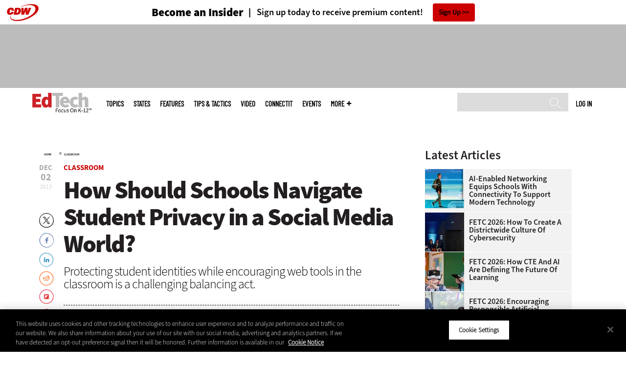

--- FILE ---
content_type: text/html; charset=UTF-8
request_url: https://edtechmagazine.com/k12/article/2013/12/how-should-schools-navigate-student-privacy-social-media-world
body_size: 16435
content:


<!DOCTYPE html>
<html lang="en" dir="ltr" prefix="content: http://purl.org/rss/1.0/modules/content/  dc: http://purl.org/dc/terms/  foaf: http://xmlns.com/foaf/0.1/  og: http://ogp.me/ns#  rdfs: http://www.w3.org/2000/01/rdf-schema#  schema: http://schema.org/  sioc: http://rdfs.org/sioc/ns#  sioct: http://rdfs.org/sioc/types#  skos: http://www.w3.org/2004/02/skos/core#  xsd: http://www.w3.org/2001/XMLSchema# ">
<head>
  <script src="https://cdn.cookielaw.org/scripttemplates/otSDKStub.js" type="text/javascript" charset="UTF-8" data-domain-script="3c5ce5ce-ca80-4c91-983f-f7714fa85569"></script>
<script type="text/javascript">function OptanonWrapper() { document.querySelectorAll('.ot-floating-button__open, #onetrust-pc-btn-handler, .toggle_privacy_center').forEach(function (elt) { elt.onclick = function () { document.querySelector('.ot-btn-container').insertBefore(document.getElementById('accept-recommended-btn-handler'), document.querySelector('.ot-pc-refuse-all-handler')); document.querySelectorAll('.ot-btn-container button').forEach(function (x) { x.style = 'width: unset;' }); document.getElementById('accept-recommended-btn-handler').style = 'display: inline-block;'; } }); }</script>

  <link rel="preload" href="/themes/cdw/webfonts/SourceSans3-Semibold.otf.woff2" crossorigin="anonymous" as="font" type="font/woff2">
  <link rel="preload" href="/themes/cdw/webfonts/SourceSans3-Light.otf.woff2" crossorigin="anonymous" as="font" type="font/woff2">
  <link rel="preload" href="/themes/cdw/webfonts/SourceSans3-Black.otf.woff2" crossorigin="anonymous" as="font" type="font/woff2">
    <script>window.tmParam = {"page_name":"How Should Schools Navigate Student Privacy in a Social Media World?","page_type":"Classroom","page_url":"https://edtechmagazine.com/k12/article/2013/12/how-should-schools-navigate-student-privacy-social-media-world","department":"Topics"};</script>

  <script>(function(d,s){var client = 'cdw';var siteId = 174;var a=d.createElement(s),b=d.getElementsByTagName(s)[0];a.async=true;a.type='text/javascript';a.tagman='st='+(+new Date())+'&amp;c='+client+'&amp;sid='+siteId;b.parentNode.insertBefore(a,b);})(document,'script');var cdwTagManagementData = {};window.cdwTagManagementData = {'page_name': window.tmParam.page_name,'page_type': window.tmParam.page_type,'page_url': window.tmParam.page_url,'referral_url': document.referrer,'project_id': '','site_name': 'EdTech','dtmTag_cli_promo_id': ''};</script>

<meta charset="utf-8" />
<noscript><style>form.antibot * :not(.antibot-message) { display: none !important; }</style>
</noscript><script type="application/ld+json">{
  "@context": "http://schema.org",
  "@type": "WebSite",
  "url": "https://edtechmagazine.com/",
  "potentialAction": [{
    "@type": "SearchAction",
    "target": "https://edtechmagazine.com/search?search_api_fulltext={edtech}",
    "query-input": "required name=edtech",
"sameAs": [
    "https://twitter.com/EdTech_K12"
  ]
  }]
}</script>
<script type="application/ld+json">{
  "@context": "http://schema.org",
  "@type": "Organization",
  "url": "https://edtechmagazine.com/",
    "logo": {
      "@type": "ImageObject",
 "url": "https://edtechmagazine.com/themes/cdw/images/logo-cdw_edtech.png"
  },
  "contactPoint": [{
    "@type": "ContactPoint",
    "telephone": "+1-847-465-6000",
    "contactType": "customer service"
  }]
}
</script>
<script type="application/ld+json">{
    "@context": "https://schema.org",
    "@graph": [
           {
           "speakable":
 {
"@type": "SpeakableSpecification",
  "xpath": [
    "/html/head/title",
    "/html/head/meta[@name='description']/@content"
    ]
  },
            "@type": "NewsArticle",
            "name": "How Should Schools Navigate Student Privacy in a Social Media World?",
            "headline": "How Should Schools Navigate Student Privacy in a Social Media World?",
            "description": "Protecting student identities while encouraging web tools in the classroom is a challenging balancing act.",        
            "thumbnailUrl":"https://edtechmagazine.com/k12/sites/edtechmagazine.com.k12/files/styles/trending_thumb/public/articles/2013/12/student-social-media.jpg?itok=HvnlY5W3",            
            "image":"https://edtechmagazine.com/k12/sites/edtechmagazine.com.k12/files/styles/trending_thumb/public/articles/2013/12/student-social-media.jpg?itok=HvnlY5W3",
            "datePublished": "2013-12-02T16:42:26Z",
            "isAccessibleForFree": "True",
            "dateModified": "2020-02-14T05:13:37Z",
            "author": {
                "@type": "Person",
                "name": "Ricky Ribeiro",
                "url": "https://edtechmagazine.com/author/ricky-ribeiro"
            },
            "publisher":{
             "@type": "Organization",
             "name":"Publisher",
  "url": "https://edtechmagazine.com/",
  "logo": {
      "@type": "ImageObject",
 "url": "https://edtechmagazine.com/themes/cdw/images/logo-cdw_edtech.png"
  },
  "contactPoint": [{
    "@type": "ContactPoint",
    "telephone": "+1-847-465-6000",
    "contactType": "customer service"
  }]
}
,
            "mainEntityOfPage": "https://edtechmagazine.com/article/2013/12/how-should-schools-navigate-student-privacy-social-media-world"
        }
          ]
}
</script>
<style>/* @see https://github.com/aFarkas/lazysizes#broken-image-symbol */.js img.lazyload:not([src]) { visibility: hidden; }/* @see https://github.com/aFarkas/lazysizes#automatically-setting-the-sizes-attribute */.js img.lazyloaded[data-sizes=auto] { display: block; width: 100%; }</style>
<meta name="description" content="Protecting student identities while encouraging web tools in the classroom is a challenging balancing act." />
<link rel="canonical" href="https://edtechmagazine.com/k12/article/2013/12/how-should-schools-navigate-student-privacy-social-media-world" />
<link rel="image_src" href="https://edtechmagazine.com/k12/sites/edtechmagazine.com.k12/files/styles/cdw_hero/public/articles/2013/12/student-social-media.jpg?itok=CmQiF1eb" />
<meta property="og:site_name" content="Technology Solutions That Drive Education" />
<meta property="og:type" content="Article" />
<meta property="og:url" content="https://edtechmagazine.com/k12/article/2013/12/how-should-schools-navigate-student-privacy-social-media-world" />
<meta property="og:title" content="How Should Schools Navigate Student Privacy in a Social Media World?" />
<meta property="og:description" content="Protecting student identities while encouraging web tools in the classroom is a challenging balancing act." />
<meta property="og:image" content="https://edtechmagazine.com/k12/sites/edtechmagazine.com.k12/files/styles/cdw_hero/public/articles/2013/12/student-social-media.jpg?itok=CmQiF1eb" />
<meta property="og:image:url" content="https://edtechmagazine.com/k12/sites/edtechmagazine.com.k12/files/styles/cdw_hero/public/articles/2013/12/student-social-media.jpg?itok=CmQiF1eb" />
<meta name="twitter:card" content="summary_large_image" />
<meta name="twitter:description" content="Protecting student identities while encouraging web tools in the classroom is a challenging balancing act." />
<meta name="twitter:title" content="How Should Schools Navigate Student Privacy in a Social Media World?" />
<meta name="msvalidate.01" content="AAB1A3536B158149960B8847B13E464D" />
<meta name="Generator" content="Drupal 10 (https://www.drupal.org)" />
<meta name="MobileOptimized" content="width" />
<meta name="HandheldFriendly" content="true" />
<meta name="viewport" content="width=device-width, initial-scale=1.0" />
<meta itemprop="p:domain_verify" content="e21c0daa778c288cb4fa404a0422ffff" />
<link rel="icon" href="/k12/themes/cdw_edtech_k12/favicon.ico" type="image/vnd.microsoft.icon" />
<link rel="amphtml" href="https://edtechmagazine.com/k12/article/2013/12/how-should-schools-navigate-student-privacy-social-media-world?amp" />
<script src="/k12/sites/edtechmagazine.com.k12/files/google_tag/google_tag/general/google_tag.script.js?t96qs6" defer></script>
<script>window.a2a_config=window.a2a_config||{};a2a_config.callbacks=[];a2a_config.overlays=[];a2a_config.templates={};a2a_config.templates.twitter = "${title} via @EdTech_K12 ${link}";</script>

  <title>How Should Schools Navigate Student Privacy in a Social Media World? | EdTech Magazine</title>
  <link rel="stylesheet" media="all" href="/k12/sites/edtechmagazine.com.k12/files/css/css_ia-Wf-ZTaV8aVnviscbEJ3s39YHQ_nDa063uBXIVcHE.css?delta=0&amp;language=en&amp;theme=cdw_edtech_k12&amp;include=eJxtTVsOwyAMuxA02i6EUpIy1ABVQ1ux04-i7W8_ll-ykagWzA3wS6ZlL7kaTxcEKTOK1dok5nBbjqmyf7n18fyXJgz4jpldKoQCP2mHHA3Fk8n5_sC5Qi5uEQxqtiICtB8bynRz2ydXNdq0coIZlc0Z-VIYOPW9Q_gDg99IYQ" />
<link rel="stylesheet" media="all" href="/k12/sites/edtechmagazine.com.k12/files/css/css_ihv26EG7ns-SKX5MFQO9kMACsuCLpHuw9vGJuPI3BVs.css?delta=1&amp;language=en&amp;theme=cdw_edtech_k12&amp;include=eJxtTVsOwyAMuxA02i6EUpIy1ABVQ1ux04-i7W8_ll-ykagWzA3wS6ZlL7kaTxcEKTOK1dok5nBbjqmyf7n18fyXJgz4jpldKoQCP2mHHA3Fk8n5_sC5Qi5uEQxqtiICtB8bynRz2ydXNdq0coIZlc0Z-VIYOPW9Q_gDg99IYQ" />

  <script src="https://www.googletagservices.com/tag/js/gpt.js" async></script>
<script src="/k12/sites/edtechmagazine.com.k12/files/js/js_Fk2qWYSoeNFhNHwblNWJQ6dhnqAJTBivhw3H2Tnz6S0.js?scope=header&amp;delta=1&amp;language=en&amp;theme=cdw_edtech_k12&amp;include=eJxNylEOwjAMA9ALdeRIlVkyVtQlUxqButMjyibxY_lZBnMYtBPOclvcNNLMb3q2aTEL8UurgH_Ks2kTDfrrY9_wwFFU8maMShenwfFos5c9Gqnn3Y0TI1DRxekuK17FvKWKo9M3PjLYPdA"></script>

  <meta name="viewport" content="width=device-width, initial-scale=1">
  <script>(function(a,b,c,d){ a='https://tags.tiqcdn.com/utag/cdw/subdomains/prod/utag.js'; b=document;c='script';d=b.createElement(c);d.src=a;d.type='text/java'+c;d.async=true; a=b.getElementsByTagName(c)[0];a.parentNode.insertBefore(d,a); })();</script>

</head>
<body id="cdw_edtech_k12"  class="not-front not-logged-in one-sidebar sidebar-second page- page--article page--article- page--article-2013 page--article-12 page--article-how-should-schools-navigate-student-privacy-social-media-world cdw-g-site node-type-article">
<a href="#main-content" class="visually-hidden focusable">
    Skip to main content
</a>
<noscript><iframe src="https://www.googletagmanager.com/ns.html?id=GTM-NVNB53" height="0" width="0" style="display:none;visibility:hidden"></iframe></noscript>
  <div class="dialog-off-canvas-main-canvas" data-off-canvas-main-canvas>
    <!-- HEADER TOP -->
<header id="header" class="hdr-top" role="banner">
  <div class="wrapper">
            <div>
    <div id="block-cdw_header-cdw_header_ctas" class="block block-cdw-header block-odd first last clearfix">
  <div class="block-inner">
    <div class="content">
      <div class="insider">
        <a href="/k12/cdw_subscription_v3/register-web?form=insider"><h3>Become an Insider</h3></a>
        <a href="/k12/cdw_subscription_v3/register-web?form=insider"><h4>Sign up today to receive premium content!</h4></a>
        <a href="/k12/cdw_subscription_v3/register-web?form=insider">Sign Up</a>
      </div>
    </div>
  </div>
</div>
  </div>

      </div>
</header>
<!-- /HEADER TOP -->
<!-- HEADER MIDDLE -->
<div class="hdr-btm">
  <div class="wrapper">
            <div>
    
<div  id="block-googleadmasthead" class="block block-cdw-google-ads block-cdw-ads-masthead" >
  <div class="block-inner">

    
        


    <div class="content" >
      <ins class="dcmads" style="display:inline-block; width:728px; height:90px; text-decoration:none," data-dcm-placement="N1260.2796CDW.COM/B34270838.430175902" data-dcm-rendering-mode="iframe"><script src="https://www.googletagservices.com/dcm/dcmads.js"></script>
</ins>

    </div>
  </div>
</div> <!-- /block-inner /block -->

  </div>

      </div>
</div>
<!-- /HEADER MIDDLE -->
<!-- MAIN NAV -->

<div  class="main-nav">
  <div class="wrapper">
    <a href="http://www.cdw.com" title="CDW" target="_blank"><img src="/themes/cdw/images/logo-cdw@2x.png" alt="Home"></a>
    <a href="/k12/" title="Home" rel="home" id="logo">
  <img src="/themes/cdw/images/logos/sites/cdw_edtech_k12_dark.png" width="182" height="90" alt="Home" class="desktop">
  <img src="/themes/cdw/images/logos/sites/cdw_edtech_k12.png" width="182" height="90" alt="Home" class="mobile">
</a>
    <a id="mobile-menu" title="mobile-menu" class="close">MENU</a>
    <div id="block-cdw_menu-cdw_menu_login">
      <div class="content">
              <div class="submenu" title="User menu">  <a href="/k12/user">Log in</a></div>
            </div>
    </div>
    <nav role="navigation" aria-labelledby="block-mobilemenu-menu" id="block-mobilemenu" style="display:none;">
            
  <span class="visually-hidden" id="block-mobilemenu-menu">Mobile menu</span>
  

              <ul class="mobile-menu menu">
          <li class="topics"><span class="topics">Topics</span>
      </li>      <li class="states"><a href="/k12/states" class="states" data-drupal-link-system-path="states">States</a>
      </li>      <li class="features"><a href="/k12/features" class="features" data-drupal-link-system-path="taxonomy/term/7">Features</a>
      </li>      <li class="tips--tactics"><a href="/k12/tips-tactics" class="tips--tactics" data-drupal-link-system-path="taxonomy/term/6">Tips &amp; Tactics</a>
      </li>      <li class="video"><a href="/k12/media/videos" class="video" data-drupal-link-system-path="media/videos">Video</a>
      </li>      <li class="connectit"><a href="/k12/connect-it" class="connectit" data-drupal-link-system-path="node/44086">ConnectIT</a>
      </li>      <li class="events"><a href="/k12/events" class="events" data-drupal-link-system-path="events">Events</a>
      </li>      <li class="more"><span class="more">More</span>
      </li>      <li class="search"><a href="/k12/search" class="search" data-drupal-link-system-path="search">Search</a>
      </li>  </ul>
  

  </nav>

    
<div  id="block-searchblock" class="block block-cdw-search block-cdw-search-block" >
  <div class="block-inner">

    
        


    <div class="content" >
      <form class="cdw-nav-search-form" data-drupal-selector="cdw-nav-search-form" action="/k12/article/2013/12/how-should-schools-navigate-student-privacy-social-media-world" method="post" id="cdw-nav-search-form" accept-charset="UTF-8">
  <div class="js-form-item form-item form-type-search js-form-type-search form-item-search-api-fulltext js-form-item-search-api-fulltext form-no-label">
      <label for="edit-search-api-fulltext" class="visually-hidden">Search</label>
        <input data-drupal-selector="edit-search-api-fulltext" type="search" id="edit-search-api-fulltext" name="search_api_fulltext" value="" size="15" maxlength="128" class="form-search" />

        </div>
<input autocomplete="off" data-drupal-selector="form-3engcs-zaew4gouaonnwcmzy-lxsf22uo-pgw3s5mye" type="hidden" name="form_build_id" value="form-3ENgCS-zAEW4goUAoNnwcMZY-lxsF22Uo-PGW3s5MyE" />
<input data-drupal-selector="edit-cdw-nav-search-form" type="hidden" name="form_id" value="cdw_nav_search_form" />
<div data-drupal-selector="edit-actions" class="form-actions js-form-wrapper form-wrapper" id="edit-actions"><input data-drupal-selector="edit-submit" type="submit" id="edit-submit" name="op" value="Search" class="button js-form-submit form-submit" />
</div>

</form>

    </div>
  </div>
</div> <!-- /block-inner /block -->

    <nav role="navigation" aria-labelledby="block-mainmenu-2-menu" id="block-mainmenu-2">
            
  <span class="visually-hidden" id="block-mainmenu-2-menu">Main menu</span>
  

              <ul class="menu">
          <li class="topics"><span class="topics">Topics</span>
      </li>      <li class="states"><a href="/k12/states" class="states" data-drupal-link-system-path="states">States</a>
      </li>      <li class="features"><a href="/k12/features" class="features" data-drupal-link-system-path="taxonomy/term/7">Features</a>
      </li>      <li class="tips--tactics"><a href="/k12/tips-tactics" class="tips--tactics" data-drupal-link-system-path="taxonomy/term/6">Tips &amp; Tactics</a>
      </li>      <li class="video"><a href="/k12/media/videos" class="video" data-drupal-link-system-path="media/videos">Video</a>
      </li>      <li class="connectit"><a href="/k12/connect-it" class="connectit" data-drupal-link-system-path="node/44086">ConnectIT</a>
      </li>      <li class="events"><a href="/k12/events" class="events" data-drupal-link-system-path="events">Events</a>
      </li>      <li class="more"><span class="more">More</span>
      </li>      <li class="search"><a href="/k12/search" class="search" data-drupal-link-system-path="search">Search</a>
      </li>  </ul>
  

    <div class="submenu industries element-invisible">
      <div class="industries">
        <div class="views-element-container"><div class="view-industry-menu view-display-id-block_1 js-view-dom-id-f5034a13ce5b90db0760188eaa154dda9cc2915143008ac53eb1353b98c28d8e">
  
  
  

  
  
  

  <div class="menu">
  
  <ul>

          <li><a href="/k12/energy-utilities" hreflang="en">Energy &amp; Utilities</a></li>
          <li><a href="/k12/enterprise" hreflang="en">Enterprise</a></li>
          <li><a href="/k12/financial-services" hreflang="en">Financial Services</a></li>
          <li><a href="/k12/legal" hreflang="en">Legal</a></li>
          <li><a href="/k12/manufacturing" hreflang="en">Manufacturing</a></li>
          <li><a href="/k12/nonprofit" hreflang="en">Nonprofit</a></li>
          <li><a href="/k12/retail" hreflang="en">Retail</a></li>
          <li><a href="/k12/small-business" hreflang="en">Small Business</a></li>
          <li><a href="/k12/sports-entertainment" hreflang="en">Sports &amp; Entertainment</a></li>
          <li><a href="/k12/startups" hreflang="en">Startups</a></li>
    
  </ul>

</div>

    

  
  

  
  
</div>
</div>

      </div>
      <div class="trending">
        <div id="trending_industry">
          <h3 class="block-title">Trending Now</h3>
          <div class="content">
            <div>
              <div>
                
              </div>
            </div>
          </div>
        </div>
      </div>
    </div>
    <div class="submenu topics element-invisible">
      <div class="topics">
        <div class="views-element-container"><div class="view-topic-menu view-display-id-block_1 js-view-dom-id-c19380a6cacbb468156eacc0ab73178350a8e29c44d0daa326ba6d8f4781a87d">
  
  
  

  
  
  

  <div class="menu">
  
  <ul>

          <li><a href="/k12/artificial-intelligence" hreflang="en">Artificial Intelligence</a></li>
          <li><a href="/k12/classroom" hreflang="en">Classroom</a></li>
          <li><a href="/k12/cloud" hreflang="en">Cloud</a></li>
          <li><a href="/k12/data-analytics" hreflang="en">Data Analytics</a></li>
          <li><a href="/k12/data-center" hreflang="en">Data Center</a></li>
          <li><a href="/k12/digital-workspace" hreflang="en">Digital Workspace</a></li>
          <li><a href="/k12/hardware" hreflang="en">Hardware</a></li>
          <li><a href="/k12/internet" hreflang="en">Internet</a></li>
          <li><a href="/k12/management" hreflang="en">Management</a></li>
          <li><a href="/k12/networking" hreflang="en">Networking</a></li>
          <li><a href="/k12/security" hreflang="en">Security</a></li>
          <li><a href="/k12/software" hreflang="en">Software</a></li>
    
  </ul>

</div>

    

  
  

  
  
</div>
</div>

      </div>
      <div class="trending">
        <div id="trending_topics">
          <h3 class="block-title">Trending Now</h3>
          <div class="content">
            <div>
              <div>
                
<article  class="node node-article node-type-article node-promoted node--view-mode-trending-main-menu" >
  <div class="content">
    <div class="key-image">
      
    <a href="/k12/article/2025/10/securing-nonhuman-identities-k-12-schools-perfcon" hreflang="en"><img loading="lazy" src="/k12/sites/edtechmagazine.com.k12/files/styles/trending_thumb/public/articles/%5Bcdw_tech_site%3Afield_site_shortname%5D/202510/GettyImages-2203067603.jpg?itok=O3aB9ZHI" width="300" height="255" alt="student in classroom" typeof="foaf:Image" />

</a>


      
  <div class="primary-topic">
      <a href="/k12/security" hreflang="en">Security</a>
  </div>

    </div>
    <div class="link-node"><a href="/k12/article/2025/10/securing-nonhuman-identities-k-12-schools-perfcon">Securing Nonhuman Identities in K–12 Schools</a></div>
  </div>
</article>

<article  class="node node-article node-type-article node-promoted node--view-mode-trending-main-menu" >
  <div class="content">
    <div class="key-image">
      
    <a href="/k12/article/2024/09/4-ways-sustainably-cool-k-12-data-centers" hreflang="en"><img loading="lazy" src="/k12/sites/edtechmagazine.com.k12/files/styles/trending_thumb/public/articles/%5Bcdw_tech_site%3Afield_site_shortname%5D/202410/ETQ424_techtips_hero.jpg?itok=07GrtR_S" width="300" height="255" alt="Illustration of a person pushing an icy mountain" typeof="foaf:Image" />

</a>


      
  <div class="primary-topic">
      <a href="/k12/data-center" hreflang="en">Data Center</a>
  </div>

    </div>
    <div class="link-node"><a href="/k12/article/2024/09/4-ways-sustainably-cool-k-12-data-centers">4 Ways to Sustainably Cool K–12 Data Centers</a></div>
  </div>
</article>

<article  class="node node-article node-type-article node-promoted node--view-mode-trending-main-menu" >
  <div class="content">
    <div class="key-image">
      
    <a href="/k12/article/2025/10/how-home-connectivity-shrinking-digital-divide-k-12" hreflang="en"><img loading="lazy" src="/k12/sites/edtechmagazine.com.k12/files/styles/trending_thumb/public/articles/%5Bcdw_tech_site%3Afield_site_shortname%5D/202510/ETQ425_Slagg_hero.jpg?itok=wPTRtStK" width="300" height="255" alt="Terrica Jamison" typeof="foaf:Image" />

</a>


      
  <div class="primary-topic">
      <a href="/k12/networking" hreflang="en">Networking</a>
  </div>

    </div>
    <div class="link-node"><a href="/k12/article/2025/10/how-home-connectivity-shrinking-digital-divide-k-12">How In-Home Connectivity Is Shrinking the Digital Divide in K–12</a></div>
  </div>
</article>

              </div>
            </div>
          </div>
        </div>
      </div>
    </div>
        <div class="submenu more element-invisible">
      <div class="more-links">
        <ul class="menu">
                      <li>
              <a href="/k12/about-insider" title="About Insider">About Insider</a>
            </li>
                      <li>
              <a href="/k12/e-rate" title="E-Rate">E-Rate</a>
            </li>
                      <li>
              <a href="https://edtechmagazine.com/k12/esports" title="Esports">Esports</a>
            </li>
                      <li>
              <a href="/k12/news" title="News">News</a>
            </li>
                      <li>
              <a href="/k12/product-review/reviews" title="Reviews">Reviews</a>
            </li>
                      <li>
              <a href="https://edtechmagazine.com/k12/remote-learning" title="Remote Learning">Remote Learning</a>
            </li>
                      <li>
              <a href="/k12/reportcard" title="Report Card">Report Card</a>
            </li>
                      <li>
              <a href="https://edtechmagazine.com/k12/school-safety" title="School Safety">School Safety</a>
            </li>
                      <li>
              <a href="/k12/webinar-series" title="T.E.A.C.H. Webinars">T.E.A.C.H. Webinars</a>
            </li>
                      <li>
              <a href="/k12/voices" title="Voices">Voices</a>
            </li>
                  </ul>
      </div>
      <div class="more-social-links">
      </div>
      <div class="more-blocks">
        <div class="views-element-container"><div class="view-featured-menu-node view-display-id-edtech_k12 js-view-dom-id-b31f74fae8fb47d3eb7d1da34e0c3ce8124827dacb48cedaff078188e5ae9cec">
  
  
  

  
  
  

      <div class="views-row"><div class="views-field views-field-field-more-menu-featured"><div class="field-content"><article  class="node--view-mode-more-menu" >
  <div class="search-image">
    <a href="/k12/article/2025/04/30-k-12-it-influencers-follow-2025" hreflang="en"><img loading="lazy" src="/k12/sites/edtechmagazine.com.k12/files/styles/sidebar_thumb/public/articles/%5Bcdw_tech_site%3Afield_site_shortname%5D/202504/ETQ225-influencerlist-hero.jpg?itok=7lGw7B4G" width="300" height="225" alt="2025 Influencer" typeof="foaf:Image" />

</a>

</div>
  <div class="title"><a href="/k12/article/2025/04/30-k-12-it-influencers-follow-2025"><span>30 K–12 IT Influencers to Follow in 2025</span>
</a></div>
  <div class="date">Apr 22 2025</div>
  
            <div><p>Expand your network with the ed tech leaders making waves today and join us in celebrating a decade of sharing and connecting the top voices in educational technology.</p>
</div>
      
</article>
</div></div></div>

    

  
  

  
  
</div>
</div>

        <div class="views-element-container"><div class="view-more-featured-blocks view-display-id-cdw_magazine_current js-view-dom-id-40271c47b112a45b971f3c3a95fee52b35125fb5377d6139665637e20e74377d">
  
  
  

  
  
  

      <div class="views-row">																														<div id="block-cdw_magazine-cdw_magazine_current">
    <a href="/k12/magazine/issue/2025/3/fall-2025" hreflang="en"><img loading="lazy" src="/k12/sites/edtechmagazine.com.k12/files/styles/more_menu/public/mag_covers/ETQ425_C1.jpg?itok=GvIZKsMu" width="200" height="150" alt="EdTech K–12 Magazine Q4 2025" typeof="foaf:Image" />

</a>

    <h3>EdTech Magazine</h3>
  <a href="/k12/magazine/issue/2025/3/fall-2025">Current Issue</a> <span>|</span> <a href="/k12/magazine/archives">Archive</a>
</div>

</div>

    

  
  

  
  
</div>
</div>

      </div>
    </div>
  </nav>

    
        
      <ul class="more-social">
                      <li class="twitter">
        <a href="https://twitter.com/intent/follow?original_referer=http%3A//www.edtechmagazine.com/k12/&amp;region=follow_link&amp;screen_name=EdTech_K12&amp;tw_p=followbutton&amp;variant=2.0" class="twitter">twitter</a>
              </li>
                      <li class="feed">
        <a href="http://feeds.feedburner.com/EdTechK12" class="feed">feed</a>
              </li>
        </ul>
  
  
  </div>
  
  <div class="submenu-wrap"></div>
</div>

<!-- /MAIN NAV -->
  <!-- HERO -->
  <div class="hero">
        <div id="header-region">
      
          </div>
  </div>
  <!-- /HERO -->


<!-- MAIN -->
<main class="wrapper clearfix" role="main">
  <!-- MAIN MIDDLE -->
  <section id="content">
    <div id="content-header">

      

      

      
      
      
      

      
      
    </div>
          <!-- MAIN CONTENT -->
      <div id="content-area">
          <div>
    <div data-drupal-messages-fallback class="hidden"></div>
<div  class="views-element-container block block-views block-views-blockarticle-breadcrumb-block-1" id="block-views-block-article-breadcrumb-block-1" >
  <div class="block-inner">

    
        


    <div class="content" >
      <div><div class="view-article-breadcrumb view-display-id-block_1 js-view-dom-id-204634cb1f75745781b06838d8de4f908dc1ef27a6256a9e12a1ba226a06e2ac">
  
  
  

  
  
  

      <div class="views-row"><span class="views-field views-field-nothing"><span class="field-content"><a href="/k12/">Home</a></span></span>»<span class="views-field views-field-field-primary-topic"><span class="field-content"><a href="/k12/classroom" hreflang="en">Classroom</a> </span></span></div>

    

  
  

  
  
</div>
</div>

    </div>
  </div>
</div> <!-- /block-inner /block -->

<div  id="block-cdw-content" class="block block-system block-system-main-block" >
  <div class="block-inner">

    
        


    <div class="content" >
      <article  class="node node-article node-type-article node-promoted node--view-mode-full" >
  <header>

    <div class="pw-widget pw-size-medium pw-layout-vertical __pw-layout-vertical" data-layout="vertical" data-url="https://edtechmagazine.com/k12/article/2013/12/how-should-schools-navigate-student-privacy-social-media-world" data-title="How Should Schools Navigate Student Privacy in a Social Media World?" data-via="EdTech_K12" data-button-background="none">
  <span>
    <span>Dec</span>
    <span>02</span>
    <span>2013</span>
  </span>
  
</div>

    <span class="a2a_kit a2a_kit_size_32 addtoany_list addtoany_list__article" data-a2a-url="https://edtechmagazine.com/k12/article/2013/12/how-should-schools-navigate-student-privacy-social-media-world" data-a2a-title="How Should Schools Navigate Student Privacy in a Social Media World?"><a class="a2a_button_twitter"></a><a class="a2a_button_facebook"></a><a class="a2a_button_linkedin"></a><a class="a2a_button_reddit"></a><a class="a2a_button_flipboard"></a><a class="a2a_button_email"></a></span>
    <span class="link-term"><a href="https://edtechmagazine.com/k12/classroom">Classroom</a></span>

      
    <h1 class="title"><span>How Should Schools Navigate Student Privacy in a Social Media World?</span>
</h1>

        <div class="subtitle">Protecting student identities while encouraging web tools in the classroom is a challenging balancing act.</div>
    
    
      <div class="byline">
        <div class="author">
      <div>
              <div class="field-author">
<div id="taxonomy-term-" class="">
      <div class="author-photo">
      
    <a href="/k12/author/ricky-ribeiro" hreflang="en"><img loading="lazy" src="/k12/sites/edtechmagazine.com.k12/files/styles/face_small/public/ricky-headshot-edit-700.jpg?itok=p6FA0V2q" width="58" height="58" alt="Ricky Ribeiro" typeof="foaf:Image" />

</a>


    </div>
  
  <div class="author-info">
    <span>by </span><a rel="author" href="/k12/author/ricky-ribeiro">  <div>Ricky Ribeiro</div>
</a>
            <a target="_blank" class="twitter" href="https://twitter.com/intent/follow?region=follow_link&amp;screen_name=@ricktagious&amp;tw_p=followbutton&amp;variant=2.0"><span>Twitter</span></a>
    </div>

<div class="author-bio">
  <p>
            <div><p>Ricky is editorial director for CDW's Tech Mag publications.</p>
</div>
      </p>
</div>
</div>
</div>
          </div>
    </div>
              </div>
    

    
  </header>

  <div class="content">
            
          
          
            <div><p>K-12 education operates in a unique position that is foreign in many ways to its higher ed counterpart. While college kids, who are largely legally adults, are free to explore social media and experiment with new technology tools, in the K-12 environment, <strong>consideration always has to be given to student privacy when entering uncharted territories</strong>.</p>
<p>A lot of the privacy prioritization in K-12 is legally mandated, thanks to the Family Educational Rights and Privacy Act. But FERPA was passed in 1974 in a pre-social media age. It was written to prevent schools from leaking information about students, but what happens when the students (sometimes inadvertently) are the ones doing the leaking?</p>
<p>In a <a class="paragraphCTA" href="http://theasideblog.blogspot.com/2013/11/projects-in-web-30-privacy-is-new.html" target="_blank" title="ASIDE Blog social media web 3.0">recent post</a>, Mercer Hall and Patricia Russac from the ASIDE Blog, one of <a class="paragraphCTA" href="http://www.edtechmagazine.com/k12/article/2013/06/2013-honor-roll-edtechs-must-read-k-12-it-blogs" target="_blank" title="Must-Read K-12 IT Blogs">50 Must-Read K-12 IT Blogs</a> selected by <em>EdTech</em>, highlight cartoon avatars and screen names as a way to allow personalization but veil actual identity.</p>
<blockquote><p>Most projects and social networks encourage users to upload a personal ID or photograph. Student safety, however, is paramount to shelter identities. Clever and quirky avatars, therefore, can help students distinguish their profiles and still remain incognito. An avatar is a customized online icon that represents a user's virtual self. A signature avatar can give a child great pride in his or her masterpiece. Among the many cartoony or creative avatar generators available on the web, many require accounts or email addresses or are not safe for school.</p>
<p>To take advantage of all that the Web affords, workarounds can be used to protect privacy but still allow for a personalized identity. A few ways to do this include generating avatars, setting-up username conventions, creating email shortcuts, and screencapping of content.</p>
</blockquote>
<p>The education-approved social networks and cartoon avatars will work on elementary and perhaps some middle school students, but <strong>high school kids are a whole different ballgame</strong>. Yes, content-filtering solutions can prevent students from accessing social media while they’re connected to school networks, but once they’re on their personal devices, it’s out of the school’s hands.</p>
<p>By the time students get to high school, they’ll likely want to use the “grown-up” social media channels, and there’s not much schools can do to prevent them from doing so. That’s why digital citizenship is key to molding students into digitally savvy, responsible adults.</p>
<p>David Cutler, a history and journalism teacher at Palmer Trinity School in Palmetto Bay, Fla., recently wrote a piece for <em>The Atlantic</em> titled “<a class="paragraphCTA" href="http://www.theatlantic.com/education/archive/2013/11/how-i-talk-to-my-high-school-students-about-the-internet/281057/" target="_blank" title="High School students responsible social media use">How I Talk to My High-School Students About the Internet</a>.”</p>
<p>In the article, Cutler outlines five questions that he advises his students to ask themselves when engaging in social media activity:</p>
<ol>
<li>Do I treat others online with the same respect I would accord them in person?</li>
<li>Would my parents be disappointed in me if they examined my online behavior?</li>
<li>Does my online behavior accurately reflect who I am away from the computer?</li>
<li>Could my online behavior hinder my future college and employment prospects?</li>
<li>How could my online behavior affect current and future personal relationships?</li>
</ol>
<p>It’s not perfect, but ultimately, while schools can and should take steps to guard student privacy online, the best thing educators can do is help students be smart gatekeepers of their online identities.</p>
<p>How does your school promote digital citizenship and protect student privacy? Let us know in the Comments.</p>
</div>
      
          
                
        
      
  
      <div class="image-credit">
      &lt;p&gt;Konstantin Li/iStock/ThinkStockPhotos&lt;/p&gt;
    </div>
  
  

  <div class="share-buttons-h">
    <span class="a2a_kit a2a_kit_size_32 addtoany_list addtoany_list__article" data-a2a-url="https://edtechmagazine.com/k12/article/2013/12/how-should-schools-navigate-student-privacy-social-media-world" data-a2a-title="How Should Schools Navigate Student Privacy in a Social Media World?"><a class="a2a_button_twitter"></a><a class="a2a_button_facebook"></a><a class="a2a_button_linkedin"></a><a class="a2a_button_reddit"></a><a class="a2a_button_flipboard"></a><a class="a2a_button_email"></a></span>
    <div class="pw-widget pw-size-medium pw-layout-horizontal" data-counter="true" data-url="https://edtechmagazine.com/k12/article/2013/12/how-should-schools-navigate-student-privacy-social-media-world" data-title="How Should Schools Navigate Student Privacy in a Social Media World?" data-via="EdTech_K12" data-button-background="none">
    <div>
    <a class="pw-button-twitter cdw-taboola-social"></a>
    <a href="https://twitter.com/search?f=realtime&amp;q=https%3A%2F%2Fedtechmagazine.com%2Fk12%2Farticle%2F2013%2F12%2Fhow-should-schools-navigate-student-privacy-social-media-world" target="_blank"><span class="pw-box-counter cdw-taboola" data-channel="twitter"></span></a>
  </div>
  <div>
    <a class="pw-button-facebook cdw-taboola-social"></a>
  </div>
  <div>
    <a class="pw-button-linkedin cdw-taboola-social"></a>
  </div>
  <div>
    <a class="pw-button-reddit cdw-taboola-social"></a>
  </div>
  <div>
    <a class="pw-button-flipboard cdw-taboola-social"></a>
  </div>
  <div>
    <a class="pw-button-email cdw-taboola-social"></a>
  </div>
  <div>
    <a class="pw-button-pinterest cdw-taboola-social"></a>
  </div>
</div>

  </div>

            <div><div class="views-element-container"><div class="view-cta-footer-slide view-display-id-block_1 js-view-dom-id-c67afbeb1c2bdc63f0a96a0589b4d1b5c295e245d1156478f98274d8c919564a">
  
  
  

  
  
  

      <div class="views-row"><div class="views-field views-field-field-cta-slide-image"><div class="field-content"><a target="_blank" href="https://edtechmagazine.com/k12/cdw_subscription_v3/register-web?form=insider">  <img loading="lazy" src="/k12/sites/edtechmagazine.com.k12/files/CTA_Slides/Insider%20Promo_footer_article%20page%20%281%29.png" width="710" height="120" alt="" typeof="Image" />

</a></div></div></div>

    

  
  

  
  
</div>
</div>
</div>
      
  <div class="Subtopics category-list">
    <h3 class="title">More On</h3>
    <div class="item-list">
      <ul>
                  <li>
            <a href="https://edtechmagazine.com/k12/internet/web" class="cdw-taboola-topic">
            Web
            </a>
          </li>
              </ul>
    </div>
  </div>

  <div class="cdw-related-content clearfix">
  <h3 class="title">Related Articles</h3>
      
<article class="related">
          <div class="key-image">
      
    <a href="/k12/article/2022/07/tech-savvy-school-librarians-provide-value-modern-learners" hreflang="en"><img loading="lazy" src="/k12/sites/edtechmagazine.com.k12/files/styles/related_stories_thumb/public/articles/%5Bcdw_tech_site%3Afield_site_shortname%5D/202207/EdTech_Q322_Feat_Burroughs_Hero.jpg?itok=ocwzvJNA" width="232" height="174" alt="EdTech_Q322_Feat_Burroughs_Hero" typeof="foaf:Image" />

</a>


      </div>
      <div class="primary-topic">
    <span class="link-term"><a class="taxonomy-term vocabulary-primary-topic term-default" href="https://edtechmagazine.com/k12/classroom">Classroom</a></span>
  </div>
  <div class="desc">
    <header ><a href="/k12/article/2022/07/tech-savvy-school-librarians-provide-value-modern-learners"><span>Tech-Savvy School Librarians Provide Value to Modern Learners</span>
</a></header>
  </div>

</article>

<article class="related">
          <div class="key-image">
      
    <a href="/k12/article/2022/06/5-organizations-making-k-12-tech-more-inclusive" hreflang="en"><img loading="lazy" src="/k12/sites/edtechmagazine.com.k12/files/styles/related_stories_thumb/public/articles/%5Bcdw_tech_site%3Afield_site_shortname%5D/202206/EdTechK12-Pride2022-Hero-01.jpg?itok=Jdd5e2Uv" width="232" height="174" alt="LGBTQ youth in STEM classes and careers" typeof="foaf:Image" />

</a>


      </div>
      <div class="primary-topic">
    <span class="link-term"><a class="taxonomy-term vocabulary-primary-topic term-default" href="https://edtechmagazine.com/k12/classroom">Classroom</a></span>
  </div>
  <div class="desc">
    <header ><a href="/k12/article/2022/06/5-organizations-making-k-12-tech-more-inclusive"><span>5 Organizations Making K–12 Tech More Inclusive</span>
</a></header>
  </div>

</article>

<article class="related">
          <div class="key-image">
      
    <a href="/k12/article/2021/06/intel-inspires-returns-2021" hreflang="en"><img loading="lazy" src="/k12/sites/edtechmagazine.com.k12/files/styles/related_stories_thumb/public/articles/%5Bcdw_tech_site%3Afield_site_shortname%5D/202106/GettyImages-1191175320.jpg?itok=Beo5PWpH" width="232" height="174" alt="High school esports athlete engaged in an online game" typeof="foaf:Image" />

</a>


      </div>
      <div class="primary-topic">
    <span class="link-term"><a class="taxonomy-term vocabulary-primary-topic term-default" href="https://edtechmagazine.com/k12/classroom">Classroom</a></span>
  </div>
  <div class="desc">
    <header ><a href="/k12/article/2021/06/intel-inspires-returns-2021"><span>Intel Inspires Returns for 2021</span>
</a></header>
  </div>

</article>

  </div>


<div id="disqus_thread"></div>

</div>
</article>


    </div>
  </div>
</div> <!-- /block-inner /block -->

<div  id="block-cdwregistertimedmodal" class="block block-cdw-subscription-v3 block-cdw-register-timed-modal" >
  <div class="block-inner">

    
        


    <div class="content" >
      
<div class="magazine-modal__container ">
	<div class="magazine-modal magazine-modal--one-column">
		<a class="magazine-modal__close-button" href="#">Close</a>
			<style>

												.magazine-modal__col-1 .magazine-modal__button {
					background-color: ;
				 color: ;
				}

				.magazine-modal__col-2 .magazine-modal__button {
					background-color: #d0021b;
				 border: 1px solid#ffffff;
				 color: #ffffff;
				}

												@media (min-width: 769px) {
					.magazine-modal__col-1,
					.magazine-modal__col-2 {
						width: 100%;
					}
				}

							</style>
										<div class="magazine-modal__col-2" style="background-image: url('')">
											<div class="magazine-modal__img-wrapper">
							<img src="https://edtechmagazine.com/k12/sites/edtechmagazine.com.k12/files/maganize_modal/k12-modal-image_0.jpg">
						</div>
						<div class="magazine-modal_content-wrapper">
							<h3>New Workspace Modernization Research from CDW</h3>
							<p>See how IT leaders are tackling workspace modernization opportunities and challenges.</p>
						</div>
						<div class="magazine-modal_footer">
															<a href="https://shorturl.at/pdHeO"
									 class="magazine-modal__button">Click Here to Read the Report</a>
													</div>
									</div>
				</div>
</div>
    </div>
  </div>
</div> <!-- /block-inner /block -->


  </div>

      </div>
      <!-- /MAIN CONTENT -->
      </section>
  <!-- /MAIN MIDDLE -->
        <!-- MAIN SIDEBAR SECOND -->
    <aside id="sidebar-second" role="complementary" class="column sidebar second">
        <div>
    

<div  class="views-element-container block block-views block-views-blocklatest-articles-latest-articles-sidebar" id="block-views-block-latest-articles-latest-articles-sidebar">
  <div class="block-inner">
    <h3>Latest Articles</h3>
    <div class="content" >
      <div><div class="view-latest-articles view-display-id-latest_articles_sidebar js-view-dom-id-96ca81dc56878118811b407bb63b23a95b6a697864c16efa0d8ee62ac681b9d8">
  
  
  

  
  
  

      <div>
<article  class="node node-article node-type-article node-promoted node--view-mode-trending" >
  <div class="content">
    <div class="key-image">
      
    <a href="/k12/article/2026/01/ai-enabled-networking-equips-schools-connectivity-support-modern-technology">  <picture>
                  <source srcset="/k12/sites/edtechmagazine.com.k12/files/styles/cdw_photo_gallery_thumb/public/articles/%5Bcdw_tech_site%3Afield_site_shortname%5D/202601/ETQ126_Stone_hero.jpg.webp?itok=al1qfYC2 1x" type="image/webp" width="80" height="80"/>
              <source srcset="/k12/sites/edtechmagazine.com.k12/files/styles/cdw_photo_gallery_thumb/public/articles/%5Bcdw_tech_site%3Afield_site_shortname%5D/202601/ETQ126_Stone_hero.jpg?itok=al1qfYC2 1x" type="image/jpeg" width="80" height="80"/>
                  <img loading="lazy" srcset="/k12/sites/edtechmagazine.com.k12/files/styles/cdw_photo_gallery_thumb/public/articles/%5Bcdw_tech_site%3Afield_site_shortname%5D/202601/ETQ126_Stone_hero.jpg?itok=al1qfYC2 1x" width="80" height="80" src="/k12/sites/edtechmagazine.com.k12/files/styles/cdw_photo_gallery_thumb/public/articles/%5Bcdw_tech_site%3Afield_site_shortname%5D/202601/ETQ126_Stone_hero.jpg?itok=al1qfYC2" alt="ETQ126_Stone_hero" typeof="foaf:Image" />

  </picture>
</a>


    </div>
    <div class="link-node"><a href="/k12/article/2026/01/ai-enabled-networking-equips-schools-connectivity-support-modern-technology">AI-Enabled Networking Equips Schools with Connectivity to Support Modern Technology</a></div>
  </div> <!-- /content -->
</article>
</div>
    <div>
<article  class="node node-article node-type-article node-promoted node--view-mode-trending" >
  <div class="content">
    <div class="key-image">
      
    <a href="/k12/article/2026/01/fetc-2026-how-create-districtwide-culture-cybersecurity">  <picture>
                  <source srcset="/k12/sites/edtechmagazine.com.k12/files/styles/cdw_photo_gallery_thumb/public/articles/%5Bcdw_tech_site%3Afield_site_shortname%5D/202601/GettyImages-2224110878.jpg.webp?itok=RWrexIQS 1x" type="image/webp" width="80" height="80"/>
              <source srcset="/k12/sites/edtechmagazine.com.k12/files/styles/cdw_photo_gallery_thumb/public/articles/%5Bcdw_tech_site%3Afield_site_shortname%5D/202601/GettyImages-2224110878.jpg?itok=RWrexIQS 1x" type="image/jpeg" width="80" height="80"/>
                  <img loading="lazy" srcset="/k12/sites/edtechmagazine.com.k12/files/styles/cdw_photo_gallery_thumb/public/articles/%5Bcdw_tech_site%3Afield_site_shortname%5D/202601/GettyImages-2224110878.jpg?itok=RWrexIQS 1x" width="80" height="80" src="/k12/sites/edtechmagazine.com.k12/files/styles/cdw_photo_gallery_thumb/public/articles/%5Bcdw_tech_site%3Afield_site_shortname%5D/202601/GettyImages-2224110878.jpg?itok=RWrexIQS" alt="Person giving speech" typeof="foaf:Image" />

  </picture>
</a>


    </div>
    <div class="link-node"><a href="/k12/article/2026/01/fetc-2026-how-create-districtwide-culture-cybersecurity">FETC 2026: How To Create a Districtwide Culture of Cybersecurity</a></div>
  </div> <!-- /content -->
</article>
</div>
    <div>
<article  class="node node-article node-type-article node-promoted node--view-mode-trending" >
  <div class="content">
    <div class="key-image">
      
    <a href="/k12/article/2026/01/fetc-2026-how-cte-and-ai-are-defining-future-learning">  <picture>
                  <source srcset="/k12/sites/edtechmagazine.com.k12/files/styles/cdw_photo_gallery_thumb/public/articles/%5Bcdw_tech_site%3Afield_site_shortname%5D/202601/GettyImages-1628348801.jpg.webp?itok=73BcRkFA 1x" type="image/webp" width="80" height="80"/>
              <source srcset="/k12/sites/edtechmagazine.com.k12/files/styles/cdw_photo_gallery_thumb/public/articles/%5Bcdw_tech_site%3Afield_site_shortname%5D/202601/GettyImages-1628348801.jpg?itok=73BcRkFA 1x" type="image/jpeg" width="80" height="80"/>
                  <img loading="lazy" srcset="/k12/sites/edtechmagazine.com.k12/files/styles/cdw_photo_gallery_thumb/public/articles/%5Bcdw_tech_site%3Afield_site_shortname%5D/202601/GettyImages-1628348801.jpg?itok=73BcRkFA 1x" width="80" height="80" src="/k12/sites/edtechmagazine.com.k12/files/styles/cdw_photo_gallery_thumb/public/articles/%5Bcdw_tech_site%3Afield_site_shortname%5D/202601/GettyImages-1628348801.jpg?itok=73BcRkFA" alt="Students using VR and tech" typeof="foaf:Image" />

  </picture>
</a>


    </div>
    <div class="link-node"><a href="/k12/article/2026/01/fetc-2026-how-cte-and-ai-are-defining-future-learning">FETC 2026: How CTE and AI Are Defining the Future of Learning</a></div>
  </div> <!-- /content -->
</article>
</div>
    <div>
<article  class="node node-article node-type-article node-promoted node--view-mode-trending" >
  <div class="content">
    <div class="key-image">
      
    <a href="/k12/article/2026/01/fetc-2026-encouraging-responsible-artificial-intelligence-use-schools">  <picture>
                  <source srcset="/k12/sites/edtechmagazine.com.k12/files/styles/cdw_photo_gallery_thumb/public/articles/%5Bcdw_tech_site%3Afield_site_shortname%5D/202601/GettyImages-1611824715.jpg.webp?itok=7t7LFQTI 1x" type="image/webp" width="80" height="80"/>
              <source srcset="/k12/sites/edtechmagazine.com.k12/files/styles/cdw_photo_gallery_thumb/public/articles/%5Bcdw_tech_site%3Afield_site_shortname%5D/202601/GettyImages-1611824715.jpg?itok=7t7LFQTI 1x" type="image/jpeg" width="80" height="80"/>
                  <img loading="lazy" srcset="/k12/sites/edtechmagazine.com.k12/files/styles/cdw_photo_gallery_thumb/public/articles/%5Bcdw_tech_site%3Afield_site_shortname%5D/202601/GettyImages-1611824715.jpg?itok=7t7LFQTI 1x" width="80" height="80" src="/k12/sites/edtechmagazine.com.k12/files/styles/cdw_photo_gallery_thumb/public/articles/%5Bcdw_tech_site%3Afield_site_shortname%5D/202601/GettyImages-1611824715.jpg?itok=7t7LFQTI" alt="Student using VR in school" typeof="foaf:Image" />

  </picture>
</a>


    </div>
    <div class="link-node"><a href="/k12/article/2026/01/fetc-2026-encouraging-responsible-artificial-intelligence-use-schools">FETC 2026: Encouraging Responsible Artificial Intelligence Use in Schools</a></div>
  </div> <!-- /content -->
</article>
</div>

    

  
  

  
  
</div>
</div>

    </div>

  </div>
</div> <!-- /block-inner /block -->

<div  class="views-element-container block block-views block-views-blockhighlighted-article-highlighted-content-block" id="block-views-block-highlighted-article-highlighted-content-block" >
  <div class="block-inner">

    
        


    <div class="content" >
      <div><div class="view-highlighted-article view-display-id-highlighted_content_block js-view-dom-id-a5e752ed96eb6b2eb0c69adc12a1417570f2c8c88561221c1f313bd6db12db8c">
  
  
  

  
  
  

      <div class="views-row">
<article id="node-51311"  class="node node-article node-type-article node-promoted" >
  
    <a href="/k12/article/2026/01/ai-enabled-networking-equips-schools-connectivity-support-modern-technology">  <picture>
                  <source srcset="/k12/sites/edtechmagazine.com.k12/files/styles/sidebar_thumb/public/articles/%5Bcdw_tech_site%3Afield_site_shortname%5D/202601/ETQ126_Stone_hero.jpg.webp?itok=4OOn5yOG 1x" type="image/webp" width="300" height="225"/>
              <source srcset="/k12/sites/edtechmagazine.com.k12/files/styles/sidebar_thumb/public/articles/%5Bcdw_tech_site%3Afield_site_shortname%5D/202601/ETQ126_Stone_hero.jpg?itok=4OOn5yOG 1x" type="image/jpeg" width="300" height="225"/>
                  <img loading="lazy" srcset="/k12/sites/edtechmagazine.com.k12/files/styles/sidebar_thumb/public/articles/%5Bcdw_tech_site%3Afield_site_shortname%5D/202601/ETQ126_Stone_hero.jpg?itok=4OOn5yOG 1x" width="300" height="225" src="/k12/sites/edtechmagazine.com.k12/files/styles/sidebar_thumb/public/articles/%5Bcdw_tech_site%3Afield_site_shortname%5D/202601/ETQ126_Stone_hero.jpg?itok=4OOn5yOG" alt="ETQ126_Stone_hero" typeof="foaf:Image" />

  </picture>
</a>


  <p>Networking</p>
  <p class="link-node">
    <a href="/k12/article/2026/01/ai-enabled-networking-equips-schools-connectivity-support-modern-technology"><span>AI-Enabled Networking Equips Schools with Connectivity to Support Modern Technology</span>
</a>
  </p>
</article>
</div>

    

  
  

  
  
</div>
</div>

    </div>
  </div>
</div> <!-- /block-inner /block -->

<div  class="views-element-container block block-views block-views-blockhighlighted-article-highlighted-content-block-2" id="block-views-block-highlighted-article-highlighted-content-block-2" >
  <div class="block-inner">

    
        


    <div class="content" >
      <div><div class="view-highlighted-article view-display-id-highlighted_content_block_2 js-view-dom-id-40ca58be66005304b554cc4ca7ead5320f6492eeab3836f96415601b58de53b3">
  
  
  

  
  
  

      <div class="views-row">
<article  class="node node-article node-type-article node-promoted" >
  
    <a href="/k12/article/2026/01/fetc-2026-how-create-districtwide-culture-cybersecurity">  <picture>
                  <source srcset="/k12/sites/edtechmagazine.com.k12/files/styles/sidebar_thumb/public/articles/%5Bcdw_tech_site%3Afield_site_shortname%5D/202601/GettyImages-2224110878.jpg.webp?itok=WmWUkxik 1x" type="image/webp" width="300" height="225"/>
              <source srcset="/k12/sites/edtechmagazine.com.k12/files/styles/sidebar_thumb/public/articles/%5Bcdw_tech_site%3Afield_site_shortname%5D/202601/GettyImages-2224110878.jpg?itok=WmWUkxik 1x" type="image/jpeg" width="300" height="225"/>
                  <img loading="lazy" srcset="/k12/sites/edtechmagazine.com.k12/files/styles/sidebar_thumb/public/articles/%5Bcdw_tech_site%3Afield_site_shortname%5D/202601/GettyImages-2224110878.jpg?itok=WmWUkxik 1x" width="300" height="225" src="/k12/sites/edtechmagazine.com.k12/files/styles/sidebar_thumb/public/articles/%5Bcdw_tech_site%3Afield_site_shortname%5D/202601/GettyImages-2224110878.jpg?itok=WmWUkxik" alt="Person giving speech" typeof="foaf:Image" />

  </picture>
</a>


  <p>Security</p>
  <p class="link-node">
    <a href="/k12/article/2026/01/fetc-2026-how-create-districtwide-culture-cybersecurity"><span>FETC 2026: How To Create a Districtwide Culture of Cybersecurity</span>
</a>
  </p>
</article>
</div>

    

  
  

  
  
</div>
</div>

    </div>
  </div>
</div> <!-- /block-inner /block -->

<div  class="views-element-container block block-views block-views-blockcategory-house-ad-carrousel" id="block-views-block-category-house-ad-carrousel" >
  <div class="block-inner">

    
        


    <div class="content" >
      <div><div class="view-category-house-ad view-display-id-carrousel js-view-dom-id-e984f90a23b38da2cb8bcbd493e3845dc52e5f7a5df554ff6ccb375ae3773109">
  
  
  

  
  
  

    

  
  

  
  
</div>
</div>

    </div>
  </div>
</div> <!-- /block-inner /block -->

<div  id="block-googlesidebarad" class="block block-cdw-google-ads block-cdw-ads-sidebar" >
  <div class="block-inner">

    
          <h3 class="block-title" >Advertisement</h3>
        


    <div class="content" >
      <ins class="dcmads" style="display:inline-block; width:300px; height:250px; text-decoration:none;" data-dcm-placement="N1260.2796CDW.COM/B34270838.430815273" data-dcm-rendering-mode="iframe"><script src="https://www.googletagservices.com/dcm/dcmads.js"></script>
</ins>

    </div>
  </div>
</div> <!-- /block-inner /block -->

<div  id="block-trendingnowblock" class="block block-google-analytics-node-views block-trending-now-block" >
  <div class="block-inner">

    
          <h3 class="block-title" >Trending Now</h3>
        


    <div class="content" >
      
<article  class="node node-article node-type-article node-promoted node--view-mode-trending" >
  <div class="content">
    <div class="key-image">
      
    <a href="/k12/article/2025/10/securing-nonhuman-identities-k-12-schools-perfcon">  <picture>
                  <source srcset="/k12/sites/edtechmagazine.com.k12/files/styles/cdw_photo_gallery_thumb/public/articles/%5Bcdw_tech_site%3Afield_site_shortname%5D/202510/GettyImages-2203067603.jpg.webp?itok=UthPWFHj 1x" type="image/webp" width="80" height="80"/>
              <source srcset="/k12/sites/edtechmagazine.com.k12/files/styles/cdw_photo_gallery_thumb/public/articles/%5Bcdw_tech_site%3Afield_site_shortname%5D/202510/GettyImages-2203067603.jpg?itok=UthPWFHj 1x" type="image/jpeg" width="80" height="80"/>
                  <img loading="lazy" srcset="/k12/sites/edtechmagazine.com.k12/files/styles/cdw_photo_gallery_thumb/public/articles/%5Bcdw_tech_site%3Afield_site_shortname%5D/202510/GettyImages-2203067603.jpg?itok=UthPWFHj 1x" width="80" height="80" src="/k12/sites/edtechmagazine.com.k12/files/styles/cdw_photo_gallery_thumb/public/articles/%5Bcdw_tech_site%3Afield_site_shortname%5D/202510/GettyImages-2203067603.jpg?itok=UthPWFHj" alt="student in classroom" typeof="foaf:Image" />

  </picture>
</a>


    </div>
    <div class="link-node"><a href="/k12/article/2025/10/securing-nonhuman-identities-k-12-schools-perfcon">Securing Nonhuman Identities in K–12 Schools</a></div>
  </div> <!-- /content -->
</article>

<article  class="node node-article node-type-article node-promoted node--view-mode-trending" >
  <div class="content">
    <div class="key-image">
      
    <a href="/k12/article/2024/09/4-ways-sustainably-cool-k-12-data-centers">  <picture>
                  <source srcset="/k12/sites/edtechmagazine.com.k12/files/styles/cdw_photo_gallery_thumb/public/articles/%5Bcdw_tech_site%3Afield_site_shortname%5D/202410/ETQ424_techtips_hero.jpg.webp?itok=CFczZo9x 1x" type="image/webp" width="80" height="80"/>
              <source srcset="/k12/sites/edtechmagazine.com.k12/files/styles/cdw_photo_gallery_thumb/public/articles/%5Bcdw_tech_site%3Afield_site_shortname%5D/202410/ETQ424_techtips_hero.jpg?itok=CFczZo9x 1x" type="image/jpeg" width="80" height="80"/>
                  <img loading="lazy" srcset="/k12/sites/edtechmagazine.com.k12/files/styles/cdw_photo_gallery_thumb/public/articles/%5Bcdw_tech_site%3Afield_site_shortname%5D/202410/ETQ424_techtips_hero.jpg?itok=CFczZo9x 1x" width="80" height="80" src="/k12/sites/edtechmagazine.com.k12/files/styles/cdw_photo_gallery_thumb/public/articles/%5Bcdw_tech_site%3Afield_site_shortname%5D/202410/ETQ424_techtips_hero.jpg?itok=CFczZo9x" alt="Illustration of a person pushing an icy mountain" typeof="foaf:Image" />

  </picture>
</a>


    </div>
    <div class="link-node"><a href="/k12/article/2024/09/4-ways-sustainably-cool-k-12-data-centers">4 Ways to Sustainably Cool K–12 Data Centers</a></div>
  </div> <!-- /content -->
</article>

<article  class="node node-article node-type-article node-promoted node--view-mode-trending" >
  <div class="content">
    <div class="key-image">
      
    <a href="/k12/article/2025/10/how-home-connectivity-shrinking-digital-divide-k-12">  <picture>
                  <source srcset="/k12/sites/edtechmagazine.com.k12/files/styles/cdw_photo_gallery_thumb/public/articles/%5Bcdw_tech_site%3Afield_site_shortname%5D/202510/ETQ425_Slagg_hero.jpg.webp?itok=qMR6ujAD 1x" type="image/webp" width="80" height="80"/>
              <source srcset="/k12/sites/edtechmagazine.com.k12/files/styles/cdw_photo_gallery_thumb/public/articles/%5Bcdw_tech_site%3Afield_site_shortname%5D/202510/ETQ425_Slagg_hero.jpg?itok=qMR6ujAD 1x" type="image/jpeg" width="80" height="80"/>
                  <img loading="lazy" srcset="/k12/sites/edtechmagazine.com.k12/files/styles/cdw_photo_gallery_thumb/public/articles/%5Bcdw_tech_site%3Afield_site_shortname%5D/202510/ETQ425_Slagg_hero.jpg?itok=qMR6ujAD 1x" width="80" height="80" src="/k12/sites/edtechmagazine.com.k12/files/styles/cdw_photo_gallery_thumb/public/articles/%5Bcdw_tech_site%3Afield_site_shortname%5D/202510/ETQ425_Slagg_hero.jpg?itok=qMR6ujAD" alt="Terrica Jamison" typeof="foaf:Image" />

  </picture>
</a>


    </div>
    <div class="link-node"><a href="/k12/article/2025/10/how-home-connectivity-shrinking-digital-divide-k-12">How In-Home Connectivity Is Shrinking the Digital Divide in K–12</a></div>
  </div> <!-- /content -->
</article>

<article  class="node node-article node-type-article node-promoted node--view-mode-trending" >
  <div class="content">
    <div class="key-image">
      
    <a href="/k12/article/2024/11/drone-soccer-takes-us-k-12-schools">  <picture>
                  <source srcset="/k12/sites/edtechmagazine.com.k12/files/styles/cdw_photo_gallery_thumb/public/articles/%5Bcdw_tech_site%3Afield_site_shortname%5D/202411/USDroneSoccerLaunch%28227of347%29.jpg.webp?itok=LLwPBsj4 1x" type="image/webp" width="80" height="80"/>
              <source srcset="/k12/sites/edtechmagazine.com.k12/files/styles/cdw_photo_gallery_thumb/public/articles/%5Bcdw_tech_site%3Afield_site_shortname%5D/202411/USDroneSoccerLaunch%28227of347%29.jpg?itok=LLwPBsj4 1x" type="image/jpeg" width="80" height="80"/>
                  <img loading="lazy" srcset="/k12/sites/edtechmagazine.com.k12/files/styles/cdw_photo_gallery_thumb/public/articles/%5Bcdw_tech_site%3Afield_site_shortname%5D/202411/USDroneSoccerLaunch%28227of347%29.jpg?itok=LLwPBsj4 1x" width="80" height="80" src="/k12/sites/edtechmagazine.com.k12/files/styles/cdw_photo_gallery_thumb/public/articles/%5Bcdw_tech_site%3Afield_site_shortname%5D/202411/USDroneSoccerLaunch%28227of347%29.jpg?itok=LLwPBsj4" alt="US Drone Soccer" typeof="foaf:Image" />

  </picture>
</a>


    </div>
    <div class="link-node"><a href="/k12/article/2024/11/drone-soccer-takes-us-k-12-schools">Drone Soccer Takes Off in U.S. K–12 Schools</a></div>
  </div> <!-- /content -->
</article>

    </div>
  </div>
</div> <!-- /block-inner /block -->

  </div>

    </aside>
    <!-- /MAIN SIDEBAR SECOND -->
  </main>
<!-- /MAIN -->
<!-- BOTTOM -->
<div class="wrapper clearfix" id="bottom-two">
    </div>
<!-- /BOTTOM -->
<!-- FOOTER -->
<div id="footer-top" style="display: none;">
  <!-- FOOTER TOP -->
  <div class="wrapper">
    
      <div>
    
<div  id="block-cdwbannerad-2" class="block block-cdw-banner block-cdw-banner-ad" >
  <div class="block-inner">

    
        


    <div class="content" >
      <div><div id="cdw-footer-banner" class="cdw-banner-loader"><div class="views-element-container"><div class="view-banner-ads view-display-id-cdw_banner_footer js-view-dom-id-24fc7c19d8d927ef70c8286ebd0f9074ef7259abfdfc0f4f653e2dc6ae2e87c4">
  
  
  

  
  
  

    

  
  

  
  
</div>
</div>
</div>
</div>

    </div>
  </div>
</div> <!-- /block-inner /block -->

<div  id="block-googleadfooter" class="block block-cdw-google-ads block-cdw-ads-footer" >
  <div class="block-inner">

    
        


    <div class="content" >
      <div id="div-gpt-ad-1396043960995-0"><script type="text/javascript">googletag.cmd.push(function() { googletag.display('div-gpt-ad-1396043960995-0'); })</script>
</div>

    </div>
  </div>
</div> <!-- /block-inner /block -->

  </div>

  </div>
  <!-- /FOOTER TOP -->
</div>
<div class="footer__curve">
  <svg class="footer__curve__svg" width="1320.84" height="225.845" viewBox="0 0 349.472 59.755" xmlns="http://www.w3.org/2000/svg"><path style="fill:currentColor;fill-opacity:1;stroke:none;stroke-width:.264583px;stroke-linecap:butt;stroke-linejoin:miter;stroke-opacity:1" d="M352.646 130.969c-67.416 38.518-250.918 56.989-349.471 59.755h349.472z" transform="translate(-3.175 -130.969)"/></svg></div>
<footer id="footer">
  <div class="wrapper">
    <div id="ftr-left">
      <div class="siteinfowrap">
        <div class="tag">
          <h3>EdTech</h3>
          <h4>Technology Solutions That Drive Business</h4>
        </div>
        <ul class="menu">
          <li><a href="/k12/about-edtech-k12">About Us</a></li>
          <li><a href="/k12/contact-edtech-k12">Contact Us</a></li>
          <li><a href="http://www.cdw.com/content/terms-conditions/privacy-policy.aspx" target="_blank">Privacy</a></li>
          <li><a href="http://www.cdw.com/content/terms-conditions/default.aspx" target="_blank">Terms &amp; Conditions</a>
          </li>
          <li><a href="/k12/sitemap">Site Map</a></li>
        </ul>
      </div>
      <ul class="social">
        <li class="social__site">
          <h4>EdTech:</h4>
          <ul class="social-site social-biztech">
            <li><a
                href="https://twitter.com/intent/follow?original_referer=http%3A%2F%2Fwww.edtechmagazine.com%2Fk12%2F&amp;region=follow_link&amp;screen_name=EdTech_K12&amp;tw_p=followbutton&amp;variant=2.0"
                class="twitter" target="_blank"></a></li>
          </ul>
        </li>
        <li class="social__cdw">
          <h4>CDW:</h4>
          <ul class="social-cdw">
            <li><a href="https://www.facebook.com/CDWCorporation" class="facebook" target="_blank"></a></li>
            <li><a href="http://www.linkedin.com/company/cdw" class="linkedin" target="_blank"></a></li>
            <li><a href="http://www.youtube.com/user/CDWPeopleWhoGetIT" class="youtube" target="_blank"></a></li>
          </ul>
        </li>
      </ul>
      <p>Visit Some Of Our Other Technology Websites:</p>
      <ul class="logos">
                <li>
          <a href="//biztechmagazine.com/" class="logo-biztech" target="_blank">BizTech</a>
        </li>
                                <li>
          <a href="//fedtechmagazine.com/" class="fedtech" target="_blank">FedTech</a>
        </li>
                        <li>
          <a href="//statetechmagazine.com/" class="statetech" target="_blank">StateTech</a>
        </li>
                        <li>
          <a href="//healthtechmagazine.net/" class="healthtech" target="_blank">HealthTech</a>
        </li>
              </ul>
    </div>
    <div id="ftr-right" class="footer__right">
      <div class="footer__right__research-it">
        <h2>Research Everything IT</h2>
        <img src="/modules/custom/cdw_global/images/research-everything-it.jpeg" alt="" width="205" height="147">
        <p>Tap into practical IT advice from CDW experts</p>
        <a href="https://www.cdw.com/content/cdw/en/research-hub.html">Visit the Research Hub</a>
      </div>
      <div class="footer__right__newsletter">
        <div class="left">
          <a href="/k12/cdw_subscription_v3/register-web?form=newsletter" class="">Get EdTech <br>in your Inbox</a> <a
            href="/k12/e-newsletter/archives" class="cdw-news-foot-archive-view">Browse Email <br>Archives</a></div>
        <div class="right">
          <a href="/k12/cdw_subscription_v3/register-web?form=newsletter"><img
                                                                           src="/themes/cdw/images/newsletter/edtech_k12.webp"
                                                                           alt="newsletter screenshot"></a>
        </div>
      </div>
      <div class="footer__right__magazine">
        <div class="left">
          <a href="/k12/cdw_subscription_v3/register-web?form=magazine" class="">Subscribe to <br>EdTech Magazine</a>
          <a href="/k12/magazine/archives" class="cdw-mag-foot-archive-view">Browse Magazine <br>Archives</a>
        </div>
        <div class="right">
          <a href="/k12/cdw_subscription_v3/register-web?form=magazine"><img loading="lazy"
                                                                         src="https://edtechmagazine.com/k12/sites/edtechmagazine.com.k12/files/styles/footer_magazine_block/public/mag_covers/ETQ425_C1.jpg.webp?itok=wx3w8iZc"
                                                                         width="165" height="220"
                                                                         alt="EdTech K–12 Magazine Q4 2025" typeof="Image"></a>
        </div>
      </div>
    </div>
    <ul class="social social--mobile">
      <li class="social__site">
        <h4>EdTech:</h4>
        <ul class="social-site social-biztech">
          <li><a
              href="https://twitter.com/intent/follow?original_referer=http%3A%2F%2Fwww.edtechmagazine.com%2Fk12%2F&amp;region=follow_link&amp;screen_name=EdTech_K12&amp;tw_p=followbutton&amp;variant=2.0"
              class="twitter" target="_blank"></a></li>
        </ul>
      </li>
      <li class="social__cdw">
        <h4>CDW:</h4>
        <ul class="social-cdw">
          <li><a href="https://www.facebook.com/CDWCorporation" class="facebook" target="_blank"></a></li>
          <li><a href="http://www.linkedin.com/company/cdw" class="linkedin" target="_blank"></a></li>
          <li><a href="http://www.youtube.com/user/CDWPeopleWhoGetIT" class="youtube" target="_blank"></a></li>
        </ul>
      </li>
    </ul>
  </div>
  <div id="back-to-top">
    <span>Back To Top</span>
  </div>
</footer>
<div role="siteinfo">
  <div class="wrapper" role="siteinfo">
    <a href="http://www.cdw.com" target="_blank"></a>
    <p><span>Copyright &copy; 2026</span> <span>CDW LLC 200 N. Milwaukee Avenue</span><span>,</span> <span>Vernon Hills, IL 60061</span><br/><a class="toggle_privacy_center" href="#" role="button">Do Not Sell My Personal Information</a>
</p>
  </div>
</div><!-- /FOOTER -->


  </div>

<script>window.dataLayer = window.dataLayer || []; window.dataLayer.push({"drupalLanguage":"en","drupalCountry":"US","siteName":"EdTech Magazine","conversantPromoID":94,"techMagContentType":"Article","techMagCDWVV2":"","techMagPrimaryTopic":"Classroom","techMagCDWSegment":"","techMagIndustry":"","techMagState":"","techMagDepartment":"News","techMagBuyingCycle":"","techMagIsPremiumContent":"","techMagAuthor":"Ricky Ribeiro","techMagContentLength":"","techMagBundleName":"","techMagEventName":"","techMagIsCustomerFocused":"","techMagOriginalOrCurated":"","techMagGated":"No","entityCreated":"1386002546","entityLangcode":"und","entityStatus":"1","entityUid":"1","entityUuid":"b41ba3cf-cb22-4702-8042-5ac073fb1ac6","entityVid":"13108","entityName":"manifest.admin","entityType":"node","entityBundle":"article","entityId":"11288","entityTitle":"How Should Schools Navigate Student Privacy in a Social Media World?","entityTaxonomy":{"person":{"1268":"Ricky Ribeiro"},"primary_topic":{"4371":"Classroom","1430":"Web"},"site":{"3":"edtechmagazine-k12"},"article_type":{"9":"News"}},"userUid":0,"isLoggedin":false});</script>

<script type="application/json" data-drupal-selector="drupal-settings-json">{"path":{"baseUrl":"\/k12\/","pathPrefix":"","currentPath":"node\/11288","currentPathIsAdmin":false,"isFront":false,"currentLanguage":"en","currentQuery":{"_wrapper_format":"html"}},"pluralDelimiter":"\u0003","suppressDeprecationErrors":true,"ajaxPageState":{"libraries":"[base64]","theme":"cdw_edtech_k12","theme_token":null},"ajaxTrustedUrl":{"form_action_p_pvdeGsVG5zNF_XLGPTvYSKCf43t8qZYSwcfZl2uzM":true},"dataLayer":{"defaultLang":"en","languages":{"en":{"id":"en","name":"English","direction":"ltr","weight":0}}},"lazy":{"lazysizes":{"lazyClass":"lazyload","loadedClass":"lazyloaded","loadingClass":"lazyloading","preloadClass":"lazypreload","errorClass":"lazyerror","autosizesClass":"lazyautosizes","srcAttr":"data-src","srcsetAttr":"data-srcset","sizesAttr":"data-sizes","minSize":40,"customMedia":[],"init":true,"expFactor":1.5,"hFac":0.80000000000000004,"loadMode":2,"loadHidden":true,"ricTimeout":0,"throttleDelay":125,"plugins":[]},"placeholderSrc":"","preferNative":true,"minified":true,"libraryPath":"\/libraries\/lazysizes"},"cdw":{"js_footer":{"shortname":"EdTech"}},"cdw_magazine_modal":{"timeout":"","scroll_depth":"65"},"user":{"uid":0,"permissionsHash":"c9b06acd216d8128c7c22de4407c1ddfafaf851b0f414fb6ad837585ccd6fe6d"}}</script>
<script src="/k12/sites/edtechmagazine.com.k12/files/js/js_gE9WShxsy4dZHlRzR2tfzmirsj3DLmKT5XSNWECAobs.js?scope=footer&amp;delta=0&amp;language=en&amp;theme=cdw_edtech_k12&amp;include=eJxNylEOwjAMA9ALdeRIlVkyVtQlUxqButMjyibxY_lZBnMYtBPOclvcNNLMb3q2aTEL8UurgH_Ks2kTDfrrY9_wwFFU8maMShenwfFos5c9Gqnn3Y0TI1DRxekuK17FvKWKo9M3PjLYPdA"></script>
<script src="https://static.addtoany.com/menu/page.js" async></script>
<script src="/k12/sites/edtechmagazine.com.k12/files/js/js_yFa6zJHvMttU5NefW2pUy-SpxjN8nmGSrOZf1WKUlKE.js?scope=footer&amp;delta=2&amp;language=en&amp;theme=cdw_edtech_k12&amp;include=eJxNylEOwjAMA9ALdeRIlVkyVtQlUxqButMjyibxY_lZBnMYtBPOclvcNNLMb3q2aTEL8UurgH_Ks2kTDfrrY9_wwFFU8maMShenwfFos5c9Gqnn3Y0TI1DRxekuK17FvKWKo9M3PjLYPdA"></script>

</body>
</html>


--- FILE ---
content_type: text/html; charset=utf-8
request_url: https://www.google.com/recaptcha/api2/aframe
body_size: 182
content:
<!DOCTYPE HTML><html><head><meta http-equiv="content-type" content="text/html; charset=UTF-8"></head><body><script nonce="PHK8EldoGmPxpwoSBndt6A">/** Anti-fraud and anti-abuse applications only. See google.com/recaptcha */ try{var clients={'sodar':'https://pagead2.googlesyndication.com/pagead/sodar?'};window.addEventListener("message",function(a){try{if(a.source===window.parent){var b=JSON.parse(a.data);var c=clients[b['id']];if(c){var d=document.createElement('img');d.src=c+b['params']+'&rc='+(localStorage.getItem("rc::a")?sessionStorage.getItem("rc::b"):"");window.document.body.appendChild(d);sessionStorage.setItem("rc::e",parseInt(sessionStorage.getItem("rc::e")||0)+1);localStorage.setItem("rc::h",'1768968087254');}}}catch(b){}});window.parent.postMessage("_grecaptcha_ready", "*");}catch(b){}</script></body></html>

--- FILE ---
content_type: text/css
request_url: https://tags.srv.stackadapt.com/sa.css
body_size: -11
content:
:root {
    --sa-uid: '0-fc013d41-287d-52de-5618-f2c3641c5280';
}

--- FILE ---
content_type: text/plain; charset=utf-8
request_url: https://tags.srv.stackadapt.com/saq_pxl?uid=TB5PcrC0DQr5MyyUg7btxg&is_js=true&landing_url=https%3A%2F%2Fedtechmagazine.com%2Fk12%2Farticle%2F2013%2F12%2Fhow-should-schools-navigate-student-privacy-social-media-world&t=How%20Should%20Schools%20Navigate%20Student%20Privacy%20in%20a%20Social%20Media%20World%3F%20%7C%20EdTech%20Magazine&tip=JbFYcTEEPyEjY8EWyOiEW0BOXpRm8OccppEPqRCFNlk&host=https%3A%2F%2Fedtechmagazine.com&sa_conv_data_Industry=&sa_conv_data_Firmographics=Unknown%20-%20Unknown%20-%20Unknown&sa_conv_data_Employer=Unknown&sa_conv_data_Topic=Classroom&sa_conv_data_Partner=undefined&sa_conv_data_Site=EdTech%20(K12)&sa_conv_data_Action=Pageview&sa_conv_data_css_value=%20%220-fc013d41-287d-52de-5618-f2c3641c5280%22&sa_conv_data_image_value=ffd8ffe000104a46494600010101006000600000ffdb004300080606070605080707070909080a0c140d0c0b0b0c1912130f141d1a1f1e1d1a1c1c20242e2720222c231c1c2837292c30313434341f27393d38323c2e333432ffdb0043010909090c0b0c180d0d1832211c213232323232323232323232323232323232323232323232323232323232323232323232323232323232323232323232323232ffc00011080001000103012200021101031101ffc4001f0000010501010101010100000000000000000102030405060708090a0bffc400b5100002010303020403050504040000017d01020300041105122131410613516107227114328191a1082342b1c11552d1f02433627282090a161718191a25262728292a3435363738393a434445464748494a535455565758595a636465666768696a737475767778797a838485868788898a92939495969798999aa2a3a4a5a6a7a8a9aab2b3b4b5b6b7b8b9bac2c3c4c5c6c7c8c9cad2d3d4d5d6d7d8d9dae1e2e3e4e5e6e7e8e9eaf1f2f3f4f5f6f7f8f9faffc4001f0100030101010101010101010000000000000102030405060708090a0bffc400b51100020102040403040705040400010277000102031104052131061241510761711322328108144291a1b1c109233352f0156272d10a162434e125f11718191a262728292a35363738393a434445464748494a535455565758595a636465666768696a737475767778797a82838485868788898a92939495969798999aa2a3a4a5a6a7a8a9aab2b3b4b5b6b7b8b9bac2c3c4c5c6c7c8c9cad2d3d4d5d6d7d8d9dae2e3e4e5e6e7e8e9eaf2f3f4f5f6f7f8f9faffda000c03010002110311003f00f7fa28a2803fffd9fc013d41287d52de5618f2c3641c528012d89e65&l_src=&l_src_d=&u_src=&u_src_d=&shop=false&sa-user-id-v3=s%253AAQAKIGV6NH9BUdXnzu9JCnwz6HCt6ej8X2Z7FQHlIWna4HViELcBGAQgl5_BywYwAToE_kXKCEIEFWsCgw.CYbA9BmAq6ImmdavT%252Bqwr8OVen894thaTD7fL5r0R7s&sa-user-id-v2=s%253A_AE9QSh9Ut5WGPLDZBxSgBLYnmU.JknBIPWcBB4P4DHAzzDUnJ%252FMUuEEBlPfT3J%252BsQ6M8vM&sa-user-id=s%253A0-fc013d41-287d-52de-5618-f2c3641c5280.gHjlxdGd98NNo%252FopUtCpfZdT0eX5Lk2rQ%252Fls0WIbko4
body_size: 312
content:
{"conversion_tracker_uids":["x9SAScgQNVfOJv2lJZIJAd","qCv8EUOuxXKwm077CuMOvw","4eUfhY53orKghweVLyvAcs"],"retargeting_tracker_uids":["PusDZCp1VizEYel3bvhx8m","EBE1hNGGJFfb5MGrPAXXhZ","rYanJzWNBympiZDpmWlOaj","AMQr37xg6eVbaiLZXdmZot","orZctGYXSCP83jxaUA0O8X","YAeYKTt4GTE2WHPVYZvAbP","6WFWFFMhmyu9Z0UFFicobL","lE4a5V8NtC3yNLPX9nwIL1","bPrMxlWNlFoZWul6DC4uv3"],"lookalike_tracker_uids":["TQmqaNOykfx3O2bQDhXpAF"]}

--- FILE ---
content_type: application/x-javascript;charset=utf-8
request_url: https://smetrics.cdw.com/id?d_visid_ver=4.4.0&d_fieldgroup=A&mcorgid=6B61EE6A54FA17010A4C98A7%40AdobeOrg&mid=62027718985800051490272252354333568747&ts=1768968084077
body_size: -119
content:
{"mid":"62027718985800051490272252354333568747"}